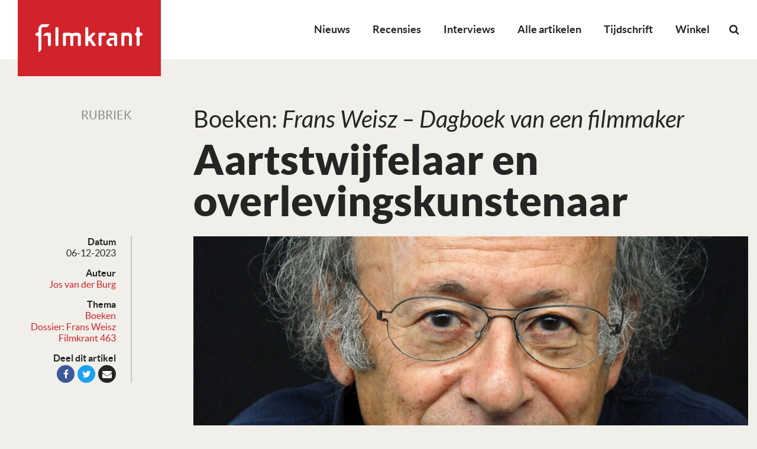

--- FILE ---
content_type: text/html; charset=UTF-8
request_url: https://filmkrant.nl/rubriek/boeken-frans-weisz-dagboek-van-een-filmmaker/
body_size: 17519
content:
<!DOCTYPE html>
<!--[if IE 7]><html class="no-js ie ie7" lang="nl-NL"><![endif]-->
<!--[if IE 8]><html class="no-js ie ie8" lang="nl-NL"><![endif]-->
<!--[if !(IE 7) | !(IE 8) ]><!--><html class="no-js" lang="nl-NL"><!--<![endif]-->
    <head>
        <meta charset="UTF-8" />
<script type="text/javascript">
/* <![CDATA[ */
var gform;gform||(document.addEventListener("gform_main_scripts_loaded",function(){gform.scriptsLoaded=!0}),document.addEventListener("gform/theme/scripts_loaded",function(){gform.themeScriptsLoaded=!0}),window.addEventListener("DOMContentLoaded",function(){gform.domLoaded=!0}),gform={domLoaded:!1,scriptsLoaded:!1,themeScriptsLoaded:!1,isFormEditor:()=>"function"==typeof InitializeEditor,callIfLoaded:function(o){return!(!gform.domLoaded||!gform.scriptsLoaded||!gform.themeScriptsLoaded&&!gform.isFormEditor()||(gform.isFormEditor()&&console.warn("The use of gform.initializeOnLoaded() is deprecated in the form editor context and will be removed in Gravity Forms 3.1."),o(),0))},initializeOnLoaded:function(o){gform.callIfLoaded(o)||(document.addEventListener("gform_main_scripts_loaded",()=>{gform.scriptsLoaded=!0,gform.callIfLoaded(o)}),document.addEventListener("gform/theme/scripts_loaded",()=>{gform.themeScriptsLoaded=!0,gform.callIfLoaded(o)}),window.addEventListener("DOMContentLoaded",()=>{gform.domLoaded=!0,gform.callIfLoaded(o)}))},hooks:{action:{},filter:{}},addAction:function(o,r,e,t){gform.addHook("action",o,r,e,t)},addFilter:function(o,r,e,t){gform.addHook("filter",o,r,e,t)},doAction:function(o){gform.doHook("action",o,arguments)},applyFilters:function(o){return gform.doHook("filter",o,arguments)},removeAction:function(o,r){gform.removeHook("action",o,r)},removeFilter:function(o,r,e){gform.removeHook("filter",o,r,e)},addHook:function(o,r,e,t,n){null==gform.hooks[o][r]&&(gform.hooks[o][r]=[]);var d=gform.hooks[o][r];null==n&&(n=r+"_"+d.length),gform.hooks[o][r].push({tag:n,callable:e,priority:t=null==t?10:t})},doHook:function(r,o,e){var t;if(e=Array.prototype.slice.call(e,1),null!=gform.hooks[r][o]&&((o=gform.hooks[r][o]).sort(function(o,r){return o.priority-r.priority}),o.forEach(function(o){"function"!=typeof(t=o.callable)&&(t=window[t]),"action"==r?t.apply(null,e):e[0]=t.apply(null,e)})),"filter"==r)return e[0]},removeHook:function(o,r,t,n){var e;null!=gform.hooks[o][r]&&(e=(e=gform.hooks[o][r]).filter(function(o,r,e){return!!(null!=n&&n!=o.tag||null!=t&&t!=o.priority)}),gform.hooks[o][r]=e)}});
/* ]]> */
</script>

        <meta name="viewport" content="width=device-width, user-scalable=no, initial-scale=1.0, maximum-scale=1.0" />
        <meta http-equiv="X-UA-Compatible" content="IE=edge, chrome=1" />

        <link rel="profile" href="http://gmpg.org/xfn/11" />
        <link rel="pingback" href="https://filmkrant.nl/xmlrpc.php" />

        <!--[if lt IE 9]><script src="https://filmkrant.nl/wp-content/themes/filmkrant/assets/components/html5shiv/dist/html5shiv.min.js"></script><![endif]-->

        <link rel="apple-touch-icon" sizes="180x180" href="https://filmkrant.nl/wp-content/themes/filmkrant/assets/images/favicon/apple-touch-icon.png">
        <link rel="icon" type="image/png" sizes="32x32" href="https://filmkrant.nl/wp-content/themes/filmkrant/assets/images/favicon/favicon-32x32.png">
        <link rel="icon" type="image/png" sizes="16x16" href="https://filmkrant.nl/wp-content/themes/filmkrant/assets/images/favicon/favicon-16x16.png">
        <link rel="manifest" href="https://filmkrant.nl/wp-content/themes/filmkrant/assets/images/favicon/site.webmanifest">
        <link rel="mask-icon" href="https://filmkrant.nl/wp-content/themes/filmkrant/assets/images/favicon/safari-pinned-tab.svg" color="#252525">
        <link rel="shortcut icon" href="https://filmkrant.nl/wp-content/themes/filmkrant/assets/images/favicon/favicon.ico">
        <meta name="msapplication-TileColor" content="#252525">
        <meta name="msapplication-config" content="/assets/images/favicon/browserconfig.xml">
        <meta name="theme-color" content="#252525">

        <meta name='robots' content='index, follow, max-image-preview:large, max-snippet:-1, max-video-preview:-1' />

	<!-- This site is optimized with the Yoast SEO plugin v26.7 - https://yoast.com/wordpress/plugins/seo/ -->
	<title>Boeken: Frans Weisz - Dagboek van een filmmaker - Filmkrant</title>
	<link rel="canonical" href="https://filmkrant.nl/rubriek/boeken-frans-weisz-dagboek-van-een-filmmaker/" />
	<meta property="og:locale" content="nl_NL" />
	<meta property="og:type" content="article" />
	<meta property="og:title" content="Boeken: Frans Weisz - Dagboek van een filmmaker - Filmkrant" />
	<meta property="og:description" content="Bravo voor Frans Weisz, die het goed vond dat filmjournalist Harry Hosman zijn dagboeken, waarin hij de perikelen en emoties bij het maken van zijn films van zich af schreef, ongekuist publiceerde. Er doemt een beeld uit op van een faalangstige, neurotische film­maker tegen de achtergrond van ruim vijftig jaar Nederlandse filmgeschiedenis. Filmroem in Nederland: [&hellip;]" />
	<meta property="og:url" content="https://filmkrant.nl/rubriek/boeken-frans-weisz-dagboek-van-een-filmmaker/" />
	<meta property="og:site_name" content="Filmkrant" />
	<meta property="article:published_time" content="2023-12-05T23:07:00+00:00" />
	<meta property="article:modified_time" content="2025-12-13T18:07:51+00:00" />
	<meta property="og:image" content="https://filmkrant.nl/wp-content/uploads/2023/12/Frans_Weisz_foto_Ilona_van_Genderen_Stort.jpg" />
	<meta property="og:image:width" content="1200" />
	<meta property="og:image:height" content="675" />
	<meta property="og:image:type" content="image/jpeg" />
	<meta name="author" content="Jos van der Burg" />
	<meta name="twitter:card" content="summary_large_image" />
	<meta name="twitter:label1" content="Geschreven door" />
	<meta name="twitter:data1" content="Jos van der Burg" />
	<meta name="twitter:label2" content="Geschatte leestijd" />
	<meta name="twitter:data2" content="5 minuten" />
	<script type="application/ld+json" class="yoast-schema-graph">{"@context":"https://schema.org","@graph":[{"@type":"Article","@id":"https://filmkrant.nl/rubriek/boeken-frans-weisz-dagboek-van-een-filmmaker/#article","isPartOf":{"@id":"https://filmkrant.nl/rubriek/boeken-frans-weisz-dagboek-van-een-filmmaker/"},"author":{"name":"Jos van der Burg","@id":"https://filmkrant.nl/#/schema/person/c9e1c7878e89f7d6b6488a95b3119032"},"headline":"Boeken: Frans Weisz &#8211; Dagboek van een filmmaker","datePublished":"2023-12-05T23:07:00+00:00","dateModified":"2025-12-13T18:07:51+00:00","mainEntityOfPage":{"@id":"https://filmkrant.nl/rubriek/boeken-frans-weisz-dagboek-van-een-filmmaker/"},"wordCount":801,"image":{"@id":"https://filmkrant.nl/rubriek/boeken-frans-weisz-dagboek-van-een-filmmaker/#primaryimage"},"thumbnailUrl":"https://filmkrant.nl/wp-content/uploads/2023/12/Frans_Weisz_foto_Ilona_van_Genderen_Stort.jpg","keywords":["Boeken","Dossier: Frans Weisz","Filmkrant 463"],"articleSection":["Rubriek"],"inLanguage":"nl-NL"},{"@type":"WebPage","@id":"https://filmkrant.nl/rubriek/boeken-frans-weisz-dagboek-van-een-filmmaker/","url":"https://filmkrant.nl/rubriek/boeken-frans-weisz-dagboek-van-een-filmmaker/","name":"Boeken: Frans Weisz - Dagboek van een filmmaker - Filmkrant","isPartOf":{"@id":"https://filmkrant.nl/#website"},"primaryImageOfPage":{"@id":"https://filmkrant.nl/rubriek/boeken-frans-weisz-dagboek-van-een-filmmaker/#primaryimage"},"image":{"@id":"https://filmkrant.nl/rubriek/boeken-frans-weisz-dagboek-van-een-filmmaker/#primaryimage"},"thumbnailUrl":"https://filmkrant.nl/wp-content/uploads/2023/12/Frans_Weisz_foto_Ilona_van_Genderen_Stort.jpg","datePublished":"2023-12-05T23:07:00+00:00","dateModified":"2025-12-13T18:07:51+00:00","author":{"@id":"https://filmkrant.nl/#/schema/person/c9e1c7878e89f7d6b6488a95b3119032"},"breadcrumb":{"@id":"https://filmkrant.nl/rubriek/boeken-frans-weisz-dagboek-van-een-filmmaker/#breadcrumb"},"inLanguage":"nl-NL","potentialAction":[{"@type":"ReadAction","target":["https://filmkrant.nl/rubriek/boeken-frans-weisz-dagboek-van-een-filmmaker/"]}]},{"@type":"ImageObject","inLanguage":"nl-NL","@id":"https://filmkrant.nl/rubriek/boeken-frans-weisz-dagboek-van-een-filmmaker/#primaryimage","url":"https://filmkrant.nl/wp-content/uploads/2023/12/Frans_Weisz_foto_Ilona_van_Genderen_Stort.jpg","contentUrl":"https://filmkrant.nl/wp-content/uploads/2023/12/Frans_Weisz_foto_Ilona_van_Genderen_Stort.jpg","width":1200,"height":675,"caption":"Frans Weisz. Foto: Ilona van Genderen Stort"},{"@type":"BreadcrumbList","@id":"https://filmkrant.nl/rubriek/boeken-frans-weisz-dagboek-van-een-filmmaker/#breadcrumb","itemListElement":[{"@type":"ListItem","position":1,"name":"Home","item":"https://filmkrant.nl/"},{"@type":"ListItem","position":2,"name":"Artikelen","item":"https://filmkrant.nl/artikelen/"},{"@type":"ListItem","position":3,"name":"Boeken: Frans Weisz &#8211; Dagboek van een filmmaker"}]},{"@type":"WebSite","@id":"https://filmkrant.nl/#website","url":"https://filmkrant.nl/","name":"Filmkrant","description":"","potentialAction":[{"@type":"SearchAction","target":{"@type":"EntryPoint","urlTemplate":"https://filmkrant.nl/?s={search_term_string}"},"query-input":{"@type":"PropertyValueSpecification","valueRequired":true,"valueName":"search_term_string"}}],"inLanguage":"nl-NL"},{"@type":"Person","@id":"https://filmkrant.nl/#/schema/person/c9e1c7878e89f7d6b6488a95b3119032","name":"Jos van der Burg","image":{"@type":"ImageObject","inLanguage":"nl-NL","@id":"https://filmkrant.nl/#/schema/person/image/","url":"https://secure.gravatar.com/avatar/e6d4d8529871b94ac2c7b688b1400dac49fd0ba019ff41b5eabd83ed96f450e3?s=96&d=mm&r=g","contentUrl":"https://secure.gravatar.com/avatar/e6d4d8529871b94ac2c7b688b1400dac49fd0ba019ff41b5eabd83ed96f450e3?s=96&d=mm&r=g","caption":"Jos van der Burg"},"url":"https://filmkrant.nl/author/jos-van-der-burg/"}]}</script>
	<!-- / Yoast SEO plugin. -->


<link rel="alternate" type="application/rss+xml" title="Filmkrant &raquo; feed" href="https://filmkrant.nl/feed/" />
<link rel="alternate" type="application/rss+xml" title="Filmkrant &raquo; reacties feed" href="https://filmkrant.nl/comments/feed/" />
<link rel="alternate" title="oEmbed (JSON)" type="application/json+oembed" href="https://filmkrant.nl/wp-json/oembed/1.0/embed?url=https%3A%2F%2Ffilmkrant.nl%2Frubriek%2Fboeken-frans-weisz-dagboek-van-een-filmmaker%2F" />
<link rel="alternate" title="oEmbed (XML)" type="text/xml+oembed" href="https://filmkrant.nl/wp-json/oembed/1.0/embed?url=https%3A%2F%2Ffilmkrant.nl%2Frubriek%2Fboeken-frans-weisz-dagboek-van-een-filmmaker%2F&#038;format=xml" />
<style id='wp-img-auto-sizes-contain-inline-css' type='text/css'>
img:is([sizes=auto i],[sizes^="auto," i]){contain-intrinsic-size:3000px 1500px}
/*# sourceURL=wp-img-auto-sizes-contain-inline-css */
</style>
<link rel='stylesheet' id='wp-block-library-css' href='https://filmkrant.nl/wp-includes/css/dist/block-library/style.min.css?ver=de424b81ab956d561d5055e9d31ce7dc' type='text/css' media='all' />
<style id='wp-block-separator-inline-css' type='text/css'>
@charset "UTF-8";.wp-block-separator{border:none;border-top:2px solid}:root :where(.wp-block-separator.is-style-dots){height:auto;line-height:1;text-align:center}:root :where(.wp-block-separator.is-style-dots):before{color:currentColor;content:"···";font-family:serif;font-size:1.5em;letter-spacing:2em;padding-left:2em}.wp-block-separator.is-style-dots{background:none!important;border:none!important}
/*# sourceURL=https://filmkrant.nl/wp-includes/blocks/separator/style.min.css */
</style>
<link rel='stylesheet' id='wc-blocks-style-css' href='https://filmkrant.nl/wp-content/plugins/woocommerce/assets/client/blocks/wc-blocks.css?ver=wc-10.4.3' type='text/css' media='all' />
<style id='global-styles-inline-css' type='text/css'>
:root{--wp--preset--aspect-ratio--square: 1;--wp--preset--aspect-ratio--4-3: 4/3;--wp--preset--aspect-ratio--3-4: 3/4;--wp--preset--aspect-ratio--3-2: 3/2;--wp--preset--aspect-ratio--2-3: 2/3;--wp--preset--aspect-ratio--16-9: 16/9;--wp--preset--aspect-ratio--9-16: 9/16;--wp--preset--color--black: #000000;--wp--preset--color--cyan-bluish-gray: #abb8c3;--wp--preset--color--white: #ffffff;--wp--preset--color--pale-pink: #f78da7;--wp--preset--color--vivid-red: #cf2e2e;--wp--preset--color--luminous-vivid-orange: #ff6900;--wp--preset--color--luminous-vivid-amber: #fcb900;--wp--preset--color--light-green-cyan: #7bdcb5;--wp--preset--color--vivid-green-cyan: #00d084;--wp--preset--color--pale-cyan-blue: #8ed1fc;--wp--preset--color--vivid-cyan-blue: #0693e3;--wp--preset--color--vivid-purple: #9b51e0;--wp--preset--gradient--vivid-cyan-blue-to-vivid-purple: linear-gradient(135deg,rgb(6,147,227) 0%,rgb(155,81,224) 100%);--wp--preset--gradient--light-green-cyan-to-vivid-green-cyan: linear-gradient(135deg,rgb(122,220,180) 0%,rgb(0,208,130) 100%);--wp--preset--gradient--luminous-vivid-amber-to-luminous-vivid-orange: linear-gradient(135deg,rgb(252,185,0) 0%,rgb(255,105,0) 100%);--wp--preset--gradient--luminous-vivid-orange-to-vivid-red: linear-gradient(135deg,rgb(255,105,0) 0%,rgb(207,46,46) 100%);--wp--preset--gradient--very-light-gray-to-cyan-bluish-gray: linear-gradient(135deg,rgb(238,238,238) 0%,rgb(169,184,195) 100%);--wp--preset--gradient--cool-to-warm-spectrum: linear-gradient(135deg,rgb(74,234,220) 0%,rgb(151,120,209) 20%,rgb(207,42,186) 40%,rgb(238,44,130) 60%,rgb(251,105,98) 80%,rgb(254,248,76) 100%);--wp--preset--gradient--blush-light-purple: linear-gradient(135deg,rgb(255,206,236) 0%,rgb(152,150,240) 100%);--wp--preset--gradient--blush-bordeaux: linear-gradient(135deg,rgb(254,205,165) 0%,rgb(254,45,45) 50%,rgb(107,0,62) 100%);--wp--preset--gradient--luminous-dusk: linear-gradient(135deg,rgb(255,203,112) 0%,rgb(199,81,192) 50%,rgb(65,88,208) 100%);--wp--preset--gradient--pale-ocean: linear-gradient(135deg,rgb(255,245,203) 0%,rgb(182,227,212) 50%,rgb(51,167,181) 100%);--wp--preset--gradient--electric-grass: linear-gradient(135deg,rgb(202,248,128) 0%,rgb(113,206,126) 100%);--wp--preset--gradient--midnight: linear-gradient(135deg,rgb(2,3,129) 0%,rgb(40,116,252) 100%);--wp--preset--font-size--small: 13px;--wp--preset--font-size--medium: 20px;--wp--preset--font-size--large: 36px;--wp--preset--font-size--x-large: 42px;--wp--preset--spacing--20: 0.44rem;--wp--preset--spacing--30: 0.67rem;--wp--preset--spacing--40: 1rem;--wp--preset--spacing--50: 1.5rem;--wp--preset--spacing--60: 2.25rem;--wp--preset--spacing--70: 3.38rem;--wp--preset--spacing--80: 5.06rem;--wp--preset--shadow--natural: 6px 6px 9px rgba(0, 0, 0, 0.2);--wp--preset--shadow--deep: 12px 12px 50px rgba(0, 0, 0, 0.4);--wp--preset--shadow--sharp: 6px 6px 0px rgba(0, 0, 0, 0.2);--wp--preset--shadow--outlined: 6px 6px 0px -3px rgb(255, 255, 255), 6px 6px rgb(0, 0, 0);--wp--preset--shadow--crisp: 6px 6px 0px rgb(0, 0, 0);}:where(.is-layout-flex){gap: 0.5em;}:where(.is-layout-grid){gap: 0.5em;}body .is-layout-flex{display: flex;}.is-layout-flex{flex-wrap: wrap;align-items: center;}.is-layout-flex > :is(*, div){margin: 0;}body .is-layout-grid{display: grid;}.is-layout-grid > :is(*, div){margin: 0;}:where(.wp-block-columns.is-layout-flex){gap: 2em;}:where(.wp-block-columns.is-layout-grid){gap: 2em;}:where(.wp-block-post-template.is-layout-flex){gap: 1.25em;}:where(.wp-block-post-template.is-layout-grid){gap: 1.25em;}.has-black-color{color: var(--wp--preset--color--black) !important;}.has-cyan-bluish-gray-color{color: var(--wp--preset--color--cyan-bluish-gray) !important;}.has-white-color{color: var(--wp--preset--color--white) !important;}.has-pale-pink-color{color: var(--wp--preset--color--pale-pink) !important;}.has-vivid-red-color{color: var(--wp--preset--color--vivid-red) !important;}.has-luminous-vivid-orange-color{color: var(--wp--preset--color--luminous-vivid-orange) !important;}.has-luminous-vivid-amber-color{color: var(--wp--preset--color--luminous-vivid-amber) !important;}.has-light-green-cyan-color{color: var(--wp--preset--color--light-green-cyan) !important;}.has-vivid-green-cyan-color{color: var(--wp--preset--color--vivid-green-cyan) !important;}.has-pale-cyan-blue-color{color: var(--wp--preset--color--pale-cyan-blue) !important;}.has-vivid-cyan-blue-color{color: var(--wp--preset--color--vivid-cyan-blue) !important;}.has-vivid-purple-color{color: var(--wp--preset--color--vivid-purple) !important;}.has-black-background-color{background-color: var(--wp--preset--color--black) !important;}.has-cyan-bluish-gray-background-color{background-color: var(--wp--preset--color--cyan-bluish-gray) !important;}.has-white-background-color{background-color: var(--wp--preset--color--white) !important;}.has-pale-pink-background-color{background-color: var(--wp--preset--color--pale-pink) !important;}.has-vivid-red-background-color{background-color: var(--wp--preset--color--vivid-red) !important;}.has-luminous-vivid-orange-background-color{background-color: var(--wp--preset--color--luminous-vivid-orange) !important;}.has-luminous-vivid-amber-background-color{background-color: var(--wp--preset--color--luminous-vivid-amber) !important;}.has-light-green-cyan-background-color{background-color: var(--wp--preset--color--light-green-cyan) !important;}.has-vivid-green-cyan-background-color{background-color: var(--wp--preset--color--vivid-green-cyan) !important;}.has-pale-cyan-blue-background-color{background-color: var(--wp--preset--color--pale-cyan-blue) !important;}.has-vivid-cyan-blue-background-color{background-color: var(--wp--preset--color--vivid-cyan-blue) !important;}.has-vivid-purple-background-color{background-color: var(--wp--preset--color--vivid-purple) !important;}.has-black-border-color{border-color: var(--wp--preset--color--black) !important;}.has-cyan-bluish-gray-border-color{border-color: var(--wp--preset--color--cyan-bluish-gray) !important;}.has-white-border-color{border-color: var(--wp--preset--color--white) !important;}.has-pale-pink-border-color{border-color: var(--wp--preset--color--pale-pink) !important;}.has-vivid-red-border-color{border-color: var(--wp--preset--color--vivid-red) !important;}.has-luminous-vivid-orange-border-color{border-color: var(--wp--preset--color--luminous-vivid-orange) !important;}.has-luminous-vivid-amber-border-color{border-color: var(--wp--preset--color--luminous-vivid-amber) !important;}.has-light-green-cyan-border-color{border-color: var(--wp--preset--color--light-green-cyan) !important;}.has-vivid-green-cyan-border-color{border-color: var(--wp--preset--color--vivid-green-cyan) !important;}.has-pale-cyan-blue-border-color{border-color: var(--wp--preset--color--pale-cyan-blue) !important;}.has-vivid-cyan-blue-border-color{border-color: var(--wp--preset--color--vivid-cyan-blue) !important;}.has-vivid-purple-border-color{border-color: var(--wp--preset--color--vivid-purple) !important;}.has-vivid-cyan-blue-to-vivid-purple-gradient-background{background: var(--wp--preset--gradient--vivid-cyan-blue-to-vivid-purple) !important;}.has-light-green-cyan-to-vivid-green-cyan-gradient-background{background: var(--wp--preset--gradient--light-green-cyan-to-vivid-green-cyan) !important;}.has-luminous-vivid-amber-to-luminous-vivid-orange-gradient-background{background: var(--wp--preset--gradient--luminous-vivid-amber-to-luminous-vivid-orange) !important;}.has-luminous-vivid-orange-to-vivid-red-gradient-background{background: var(--wp--preset--gradient--luminous-vivid-orange-to-vivid-red) !important;}.has-very-light-gray-to-cyan-bluish-gray-gradient-background{background: var(--wp--preset--gradient--very-light-gray-to-cyan-bluish-gray) !important;}.has-cool-to-warm-spectrum-gradient-background{background: var(--wp--preset--gradient--cool-to-warm-spectrum) !important;}.has-blush-light-purple-gradient-background{background: var(--wp--preset--gradient--blush-light-purple) !important;}.has-blush-bordeaux-gradient-background{background: var(--wp--preset--gradient--blush-bordeaux) !important;}.has-luminous-dusk-gradient-background{background: var(--wp--preset--gradient--luminous-dusk) !important;}.has-pale-ocean-gradient-background{background: var(--wp--preset--gradient--pale-ocean) !important;}.has-electric-grass-gradient-background{background: var(--wp--preset--gradient--electric-grass) !important;}.has-midnight-gradient-background{background: var(--wp--preset--gradient--midnight) !important;}.has-small-font-size{font-size: var(--wp--preset--font-size--small) !important;}.has-medium-font-size{font-size: var(--wp--preset--font-size--medium) !important;}.has-large-font-size{font-size: var(--wp--preset--font-size--large) !important;}.has-x-large-font-size{font-size: var(--wp--preset--font-size--x-large) !important;}
/*# sourceURL=global-styles-inline-css */
</style>

<style id='classic-theme-styles-inline-css' type='text/css'>
/*! This file is auto-generated */
.wp-block-button__link{color:#fff;background-color:#32373c;border-radius:9999px;box-shadow:none;text-decoration:none;padding:calc(.667em + 2px) calc(1.333em + 2px);font-size:1.125em}.wp-block-file__button{background:#32373c;color:#fff;text-decoration:none}
/*# sourceURL=/wp-includes/css/classic-themes.min.css */
</style>
<link rel='stylesheet' id='woocommerce-layout-css' href='https://filmkrant.nl/wp-content/plugins/woocommerce/assets/css/woocommerce-layout.css?ver=10.4.3' type='text/css' media='all' />
<link rel='stylesheet' id='woocommerce-smallscreen-css' href='https://filmkrant.nl/wp-content/plugins/woocommerce/assets/css/woocommerce-smallscreen.css?ver=10.4.3' type='text/css' media='only screen and (max-width: 768px)' />
<style id='woocommerce-inline-inline-css' type='text/css'>
.woocommerce form .form-row .required { visibility: visible; }
/*# sourceURL=woocommerce-inline-inline-css */
</style>
<link rel='stylesheet' id='mollie-applepaydirect-css' href='https://filmkrant.nl/wp-content/plugins/mollie-payments-for-woocommerce/public/css/mollie-applepaydirect.min.css?ver=1767700109' type='text/css' media='screen' />
<link rel='stylesheet' id='vo.stylesheet-css' href='https://filmkrant.nl/wp-content/themes/filmkrant/style.css?ver=1765544281' type='text/css' media='all' />
<link rel='stylesheet' id='mmenu.css-css' href='https://filmkrant.nl/wp-content/themes/filmkrant/assets/components/jQuery.mmenu/dist/css/jquery.mmenu.all.css?ver=de424b81ab956d561d5055e9d31ce7dc' type='text/css' media='all' />
<link rel='stylesheet' id='mmenu.positioning.css-css' href='https://filmkrant.nl/wp-content/themes/filmkrant/assets/components/jQuery.mmenu/dist/extensions/fullscreen/jquery.mmenu.fullscreen.css?ver=de424b81ab956d561d5055e9d31ce7dc' type='text/css' media='all' />
<link rel='stylesheet' id='wp-block-paragraph-css' href='https://filmkrant.nl/wp-includes/blocks/paragraph/style.min.css?ver=de424b81ab956d561d5055e9d31ce7dc' type='text/css' media='all' />
<script type="text/javascript" src="https://filmkrant.nl/wp-content/themes/filmkrant/assets/components/jquery/dist/jquery.min.js?ver=de424b81ab956d561d5055e9d31ce7dc" id="jquery-js"></script>
<script type="text/javascript" src="https://filmkrant.nl/wp-content/plugins/woocommerce/assets/js/jquery-blockui/jquery.blockUI.min.js?ver=2.7.0-wc.10.4.3" id="wc-jquery-blockui-js" defer="defer" data-wp-strategy="defer"></script>
<script type="text/javascript" id="wc-add-to-cart-js-extra">
/* <![CDATA[ */
var wc_add_to_cart_params = {"ajax_url":"/wp-admin/admin-ajax.php","wc_ajax_url":"/?wc-ajax=%%endpoint%%","i18n_view_cart":"Bekijk winkelwagen","cart_url":"https://filmkrant.nl/winkelwagen/","is_cart":"","cart_redirect_after_add":"no"};
//# sourceURL=wc-add-to-cart-js-extra
/* ]]> */
</script>
<script type="text/javascript" src="https://filmkrant.nl/wp-content/plugins/woocommerce/assets/js/frontend/add-to-cart.min.js?ver=10.4.3" id="wc-add-to-cart-js" defer="defer" data-wp-strategy="defer"></script>
<script type="text/javascript" src="https://filmkrant.nl/wp-content/plugins/woocommerce/assets/js/js-cookie/js.cookie.min.js?ver=2.1.4-wc.10.4.3" id="wc-js-cookie-js" defer="defer" data-wp-strategy="defer"></script>
<script type="text/javascript" id="woocommerce-js-extra">
/* <![CDATA[ */
var woocommerce_params = {"ajax_url":"/wp-admin/admin-ajax.php","wc_ajax_url":"/?wc-ajax=%%endpoint%%","i18n_password_show":"Wachtwoord weergeven","i18n_password_hide":"Wachtwoord verbergen"};
//# sourceURL=woocommerce-js-extra
/* ]]> */
</script>
<script type="text/javascript" src="https://filmkrant.nl/wp-content/plugins/woocommerce/assets/js/frontend/woocommerce.min.js?ver=10.4.3" id="woocommerce-js" defer="defer" data-wp-strategy="defer"></script>
<script type="text/javascript" id="WCPAY_ASSETS-js-extra">
/* <![CDATA[ */
var wcpayAssets = {"url":"https://filmkrant.nl/wp-content/plugins/woocommerce-payments/dist/"};
//# sourceURL=WCPAY_ASSETS-js-extra
/* ]]> */
</script>
<script type="text/javascript" src="https://filmkrant.nl/wp-content/themes/filmkrant/assets/components/jquery-migrate/jquery-migrate.min.js?ver=de424b81ab956d561d5055e9d31ce7dc" id="jquery.migrate-js"></script>
<link rel="EditURI" type="application/rsd+xml" title="RSD" href="https://filmkrant.nl/xmlrpc.php?rsd" />
<link rel='shortlink' href='https://filmkrant.nl/?p=857570' />

<!-- This site is using AdRotate v5.17 to display their advertisements - https://ajdg.solutions/ -->
<!-- AdRotate CSS -->
<style type="text/css" media="screen">
	.g { margin:0px; padding:0px; overflow:hidden; line-height:1; zoom:1; }
	.g img { height:auto; }
	.g-col { position:relative; float:left; }
	.g-col:first-child { margin-left: 0; }
	.g-col:last-child { margin-right: 0; }
	.g-1 { width:100%; max-width:718px; height:100%; max-height:210px; margin: 0 auto; }
	.g-2 { width:100%; max-width:718px; height:100%; max-height:210px; margin: 0 auto; }
	@media only screen and (max-width: 480px) {
		.g-col, .g-dyn, .g-single { width:100%; margin-left:0; margin-right:0; }
	}
</style>
<!-- /AdRotate CSS -->

	<noscript><style>.woocommerce-product-gallery{ opacity: 1 !important; }</style></noscript>
	<style type="text/css">.recentcomments a{display:inline !important;padding:0 !important;margin:0 !important;}</style><link rel="icon" href="https://filmkrant.nl/wp-content/uploads/2024/11/cropped-filmkrant-logo-2023-square-100x100.jpg" sizes="32x32" />
<link rel="icon" href="https://filmkrant.nl/wp-content/uploads/2024/11/cropped-filmkrant-logo-2023-square-300x300.jpg" sizes="192x192" />
<link rel="apple-touch-icon" href="https://filmkrant.nl/wp-content/uploads/2024/11/cropped-filmkrant-logo-2023-square-300x300.jpg" />
<meta name="msapplication-TileImage" content="https://filmkrant.nl/wp-content/uploads/2024/11/cropped-filmkrant-logo-2023-square-300x300.jpg" />

        <!-- Google Analytics -->
<script async src="https://www.googletagmanager.com/gtag/js?id=UA-126964300-1"></script>
<script>
window.dataLayer = window.dataLayer || [];
function gtag(){dataLayer.push(arguments);}
gtag('js', new Date());
gtag('config', 'UA-126964300-1');
</script>

<!-- BEGIN Planet Nine Video // place inside head tag --> 
<script type="text/javascript" src="//resources.planetnine.com/scripts/filmkrant.nl.js"></script>
<!-- END Planet Nine Video -->
        

        <!-- Hier start het GAM HEAD script -->
        <script async='async' src='https://www.googletagservices.com/tag/js/gpt.js'></script>
        <script>
            var googletag = googletag || {};
            googletag.cmd = googletag.cmd || [];
        </script>
        <script>
            googletag.cmd.push(function(){
                gam_desktop_lb_bb_mapping = googletag.sizeMapping()
                    .addSize([1024, 0], [[728, 90], [970, 70], [970, 90], [970, 250]])
                    .addSize([0, 0], [])
                    .build();

                gam_tablet_mapping = googletag.sizeMapping()
                    .addSize([1024, 0], [])
                    .addSize([740, 0], [[728, 90], [468, 60]])
                    .addSize([480, 0], [[468, 60]])
                    .addSize([0, 0], [])
                    .build();

                gam_mobile_mapping = googletag.sizeMapping()
                    .addSize([480, 0], [])
                    .addSize([300, 0], [[320, 50], [320, 100], [300, 250], [320, 240], [320, 480]])
                    .addSize([0, 0], [])
                    .build();

                gam_static_top_alpha_desktop = googletag.defineSlot('/21759686865/FK_Filmkrant/Filmkrant_ros_static-top_alpha', [[970, 250], [970, 90], [970, 70], [728, 90]], 'gam_static_top_alpha_desktop').defineSizeMapping(gam_desktop_lb_bb_mapping).addService(googletag.pubads());

                gam_static_top_alpha_tablet = googletag.defineSlot('/21759686865/FK_Filmkrant/Filmkrant_ros_static-top_alpha', [[728, 90], [468, 60]], 'gam_static_top_alpha_tablet').defineSizeMapping(gam_tablet_mapping).addService(googletag.pubads());

                gam_static_top_alpha_mobile = googletag.defineSlot('/21759686865/FK_Filmkrant/Filmkrant_ros_static-top_alpha', [[320, 50], [320, 100], [300, 250], [320, 240], [320, 480]], 'gam_static_top_alpha_mobile').defineSizeMapping(gam_mobile_mapping).addService(googletag.pubads());

                googletag.pubads().setTargeting('is_test_environment', ['false']).setTargeting('category', ['']).setTargeting('page_id', ['']);
                googletag.pubads().enableSingleRequest();
                googletag.pubads().collapseEmptyDivs();
                googletag.pubads().enableLazyLoad({
                    renderMarginPercent: 0,
                });
                googletag.enableServices();
            });
        </script>
        <!-- Hier stopt het GAM HEAD script -->
    <link rel='stylesheet' id='gforms_reset_css-css' href='https://filmkrant.nl/wp-content/plugins/gravityforms/legacy/css/formreset.min.css?ver=2.9.26' type='text/css' media='all' />
<link rel='stylesheet' id='gforms_formsmain_css-css' href='https://filmkrant.nl/wp-content/plugins/gravityforms/legacy/css/formsmain.min.css?ver=2.9.26' type='text/css' media='all' />
<link rel='stylesheet' id='gforms_ready_class_css-css' href='https://filmkrant.nl/wp-content/plugins/gravityforms/legacy/css/readyclass.min.css?ver=2.9.26' type='text/css' media='all' />
<link rel='stylesheet' id='gforms_browsers_css-css' href='https://filmkrant.nl/wp-content/plugins/gravityforms/legacy/css/browsers.min.css?ver=2.9.26' type='text/css' media='all' />
</head>

    <body class="wp-singular post-template-default single single-post postid-857570 single-format-standard wp-theme-filmkrant theme-filmkrant woocommerce-no-js">

    <!-- Facebook Pixel Code -->
<script>
!function(f,b,e,v,n,t,s)
{if(f.fbq)return;n=f.fbq=function(){n.callMethod?
n.callMethod.apply(n,arguments):n.queue.push(arguments)};
if(!f._fbq)f._fbq=n;n.push=n;n.loaded=!0;n.version='2.0';
n.queue=[];t=b.createElement(e);t.async=!0;
t.src=v;s=b.getElementsByTagName(e)[0];
s.parentNode.insertBefore(t,s)}(window,document,'script',
'https://connect.facebook.net/en_US/fbevents.js');
fbq('init', '325674274654959');
fbq('track', 'PageView');
</script>
<noscript>
<img height="1" width="1"
src="https://www.facebook.com/tr?id=325674274654959&ev=PageView
&noscript=1"/>
</noscript>
<!-- /Facebook Pixel Code -->

<!-- Mastodon Code -->
<a rel="me" href="https://mastodon.social/@filmkrant"></a>
<!-- /MastodonCode -->
    
    <nav class="mobile-menu mm-menu mm-offcanvas" id="mobile-menu">
        <div>
            <form role="search" method="get" class="mobile-search" action="https://filmkrant.nl/">
                <input class="mobile-search__input" type="search" placeholder="Zoeken…" value="" name="s">
                <button class="mobile-search__button" type="submit"><i class="fa fa-search"></i></button>
            </form>
            <ul id="menu-primary-menu" class="menu"><li id="menu-item-53970" class="menu-item menu-item-type-taxonomy menu-item-object-category menu-item-53970"><a href="https://filmkrant.nl/categorie/nieuws/">Nieuws</a></li>
<li id="menu-item-824888" class="menu-item menu-item-type-custom menu-item-object-custom menu-item-824888"><a href="https://filmkrant.nl/recensies/">Recensies</a></li>
<li id="menu-item-837648" class="menu-item menu-item-type-taxonomy menu-item-object-category menu-item-837648"><a href="https://filmkrant.nl/categorie/interview/">Interviews</a></li>
<li id="menu-item-25789" class="menu-item menu-item-type-post_type menu-item-object-page current_page_parent menu-item-25789"><a href="https://filmkrant.nl/artikelen/">Alle artikelen</a></li>
<li id="menu-item-837651" class="menu-item menu-item-type-post_type menu-item-object-page menu-item-837651"><a href="https://filmkrant.nl/tijdschrift/">Tijdschrift</a></li>
<li id="menu-item-874879" class="menu-item menu-item-type-post_type menu-item-object-page menu-item-874879"><a href="https://filmkrant.nl/winkel/">Winkel</a></li>
</ul>        </div>
    </nav>

    <div class="container container--page">

        <header class="page-header">

            <form role="search" method="get" class="search-form" action="https://filmkrant.nl/">
                <input class="search-form__input" type="search" placeholder="Zoeken…" value="" name="s">
                <button class="search-form__button" type="submit"><i class="fa fa-search"></i></button>
                <a class="search-form__close" href="javascript:void(0);"><i class="fa fa-times"></i></a>
            </form>

            <a class="page-header__logo" href="https://filmkrant.nl/">
                <img src="https://filmkrant.nl/wp-content/themes/filmkrant/assets/images/logo.png" alt="Filmkrant">
            </a>

            <a href="#mobile-menu" class="mobile-toggle hide-for-large">
                <i class="fa fa-bars fa-2x"></i>
            </a>

            <div class="page-header__menu">
                                    <nav class="show-for-large main-menu">
                        <ul id="menu-primary-menu-1" class="menu"><li class="menu-item menu-item-type-taxonomy menu-item-object-category menu-item-53970"><a href="https://filmkrant.nl/categorie/nieuws/">Nieuws</a></li>
<li class="menu-item menu-item-type-custom menu-item-object-custom menu-item-824888"><a href="https://filmkrant.nl/recensies/">Recensies</a></li>
<li class="menu-item menu-item-type-taxonomy menu-item-object-category menu-item-837648"><a href="https://filmkrant.nl/categorie/interview/">Interviews</a></li>
<li class="menu-item menu-item-type-post_type menu-item-object-page current_page_parent menu-item-25789"><a href="https://filmkrant.nl/artikelen/">Alle artikelen</a></li>
<li class="menu-item menu-item-type-post_type menu-item-object-page menu-item-837651"><a href="https://filmkrant.nl/tijdschrift/">Tijdschrift</a></li>
<li class="menu-item menu-item-type-post_type menu-item-object-page menu-item-874879"><a href="https://filmkrant.nl/winkel/">Winkel</a></li>
</ul><!--                        <a class="main-menu__cart" href="--><!--">-->
<!--                            <i class="fa fa-shopping-cart"></i>-->
<!--                            --><!--                                <span class="main-menu__cart__amount">--><!--</span>-->
<!--                            --><!--                        </a>-->
                        <a class="main-menu__search" href="javascript:void(0);"><i class="fa fa-search"></i></a>
                    </nav>
                            </div>

        </header><!-- .header--page -->

        <section class="container container--content">

<article id="post-857570" class="single single--default post-857570 post type-post status-publish format-standard has-post-thumbnail hentry category-rubriek tag-boeken tag-dossier-frans-weisz tag-filmkrant-463">
    <div class="grid-container xsmall-padding">

        <header class="single-header">
            <div class="grid-x">
                <div class="cell medium-2">
	                <div class="single-header__category"><a href="https://filmkrant.nl/categorie/rubriek/">Rubriek</a></div>                </div>
                <div class="cell medium-offset-1 medium-9">
					<h1 class="single-header__title">Boeken: <em>Frans Weisz &#8211; Dagboek van een filmmaker</em></h1>					                        <h2 class="single-header__subtitle">
							Aartstwijfelaar en overlevingskunstenaar                        </h2>
					                </div>
            </div>
        </header>

        <div class="grid-x">

            <div class="cell large-2 single-sidebar-wrap" data-sticky-container>
                <ul class="single-sidebar sticky" data-sticky data-anchor="content" data-sticky-on="large" data-margin-top="8">
                    <li class="single-sidebar__item">
                        <strong class="single-sidebar__title">
							Datum                        </strong>
                        <span class="single-sidebar__content">
                            06-12-2023                        </span>
                    </li>
                    <li class="single-sidebar__item">
						                            <strong class="single-sidebar__title">
								Auteur                            </strong>
                            <span class="single-sidebar__content">
                                                                        <a href="https://filmkrant.nl/author/jos-van-der-burg/">Jos van der Burg</a>
                                </span>
						                    </li>
	                	                                        <li class="single-sidebar__item">
                            <strong class="single-sidebar__title">
								Thema                            </strong>
                            <span class="single-sidebar__content single-sidebar__content--links">
                                <a href="https://filmkrant.nl/tag/boeken/">Boeken</a><a href="https://filmkrant.nl/tag/dossier-frans-weisz/">Dossier: Frans Weisz</a><a href="https://filmkrant.nl/tag/filmkrant-463/">Filmkrant 463</a>                            </span>
                        </li>
															                    <li class="single-sidebar__item">
                        <strong class="single-sidebar__title">
							Deel dit artikel                        </strong>
                        <span class="single-sidebar__content">
                            <a class="single-sidebar__social single-sidebar__social--facebook" href="javascript:void(0);" onclick="window.open('http://www.facebook.com/sharer.php?u=https://filmkrant.nl/rubriek/boeken-frans-weisz-dagboek-van-een-filmmaker/&title=Boeken: <em>Frans Weisz &#8211; Dagboek van een filmmaker</em>', 'sharer', 'toolbar=0,status=0,width=580,height=325');" rel="nofollow"><i class="fa fa-facebook" aria-hidden="true"></i></a>
                            <a
                                class="single-sidebar__social single-sidebar__social--twitter"
                                href="javascript:void(0);"
                                onclick="window.open('https://twitter.com/intent/tweet?text=Boeken%3A+%3Cem%3EFrans+Weisz+%26%238211%3B+Dagboek+van+een+filmmaker%3C%2Fem%3E&url=https%3A%2F%2Ffilmkrant.nl%2Frubriek%2Fboeken-frans-weisz-dagboek-van-een-filmmaker%2F', 'sharer', 'toolbar=0,status=0,width=580,height=325');"
                                rel="nofollow">
                                <i class="fa fa-twitter" aria-hidden="true"></i>
                            </a>
                            <a class="single-sidebar__social single-sidebar__social--email" href="mailto:?subject=Boeken: <em>Frans Weisz &#8211; Dagboek van een filmmaker</em>&body=Boeken: <em>Frans Weisz &#8211; Dagboek van een filmmaker</em>: https://filmkrant.nl/rubriek/boeken-frans-weisz-dagboek-van-een-filmmaker/"><i class="fa fa-envelope" aria-hidden="true"></i></a>
                    </li>
                </ul>
            </div>

            <div class="cell large-offset-1 large-9" id="content">

									<img width="1000" height="563" src="https://filmkrant.nl/wp-content/uploads/2023/12/Frans_Weisz_foto_Ilona_van_Genderen_Stort-1000x563.jpg" class="attachment-post-image size-post-image wp-post-image" alt="" decoding="async" fetchpriority="high" srcset="https://filmkrant.nl/wp-content/uploads/2023/12/Frans_Weisz_foto_Ilona_van_Genderen_Stort-1000x563.jpg 1000w, https://filmkrant.nl/wp-content/uploads/2023/12/Frans_Weisz_foto_Ilona_van_Genderen_Stort-600x338.jpg 600w, https://filmkrant.nl/wp-content/uploads/2023/12/Frans_Weisz_foto_Ilona_van_Genderen_Stort-300x169.jpg 300w, https://filmkrant.nl/wp-content/uploads/2023/12/Frans_Weisz_foto_Ilona_van_Genderen_Stort-1024x576.jpg 1024w, https://filmkrant.nl/wp-content/uploads/2023/12/Frans_Weisz_foto_Ilona_van_Genderen_Stort-768x432.jpg 768w, https://filmkrant.nl/wp-content/uploads/2023/12/Frans_Weisz_foto_Ilona_van_Genderen_Stort.jpg 1200w" sizes="(max-width: 1000px) 100vw, 1000px" />										                        <p class="image-caption">
							Frans Weisz. Foto: Ilona van Genderen Stort                        </p>
									
                <div class="single-content">
					
<p>Bravo voor Frans Weisz, die het goed vond dat filmjournalist Harry Hosman zijn dagboeken, waarin hij de perikelen en emoties bij het maken van zijn films van zich af schreef, ongekuist publiceerde. Er doemt een beeld uit op van een faalangstige, neurotische film­maker tegen de achtergrond van ruim vijftig jaar Nederlandse filmgeschiedenis.</p>



<p>Filmroem in Nederland: “Hebt u de eerste <em>Flodder</em> gemaakt?”, vraagt een stewardess aan Frans Weisz als hij in 1997 van Amsterdam naar Rome vliegt voor de opnamen van de Couperus-verfilming <em>Een vrouw van het Noorden</em>. Wat hij haar antwoordt, noteert Weisz niet in zijn dagboek, maar de 59-jarige heeft op dat moment al een zeldzaam omvangrijk oeuvre op zijn naam staan met onder andere de publiekshits <em>De inbreker</em> (1972) en <em>Rooie Sien</em> (1975), de arthouse-successen <em><a href="https://filmkrant.nl/recensies/charlotte/">Charlotte</a></em> (1980), <em><a href="https://filmkrant.nl/interview/frans-weisz-over-havinck/">Havinck</a></em> (1987) en <em><a href="https://filmkrant.nl/recensies/leedvermaak/">Leedvermaak</a></em> (1989) en de tv-series <em>Bij nader inzien</em> (1991) en <em><a href="https://filmkrant.nl/recensies/op-afbetaling/">Op afbetaling</a></em> (1992). Het blijkt geen garantie om herkend te worden.</p><div class="banner banner--single"><div class="banner__container"><div id="gam_static_top_alpha_desktop">
            <script>
                googletag.cmd.push(function() {googletag.display('gam_static_top_alpha_desktop');});
            </script>
        </div>
        <div id="gam_static_top_alpha_tablet">
            <script>
                googletag.cmd.push(function() {googletag.display('gam_static_top_alpha_tablet');});
            </script>
        </div>
        <div id="gam_static_top_alpha_mobile">
            <script>
                googletag.cmd.push(function() {googletag.display('gam_static_top_alpha_mobile');});
            </script>
        </div></div></div>



<p>Dat zal Weisz trouwens worst zijn, want zijn passie is films maken. ‘Een dag niet gewerkt is een dag niet geleefd’, is zijn motto, schrijft hij in 2019 in een brief aan producent Gijs van de Westelaken. Daarin beantwoordt hij Van de Westelakens voorstel om de roman <em>Siegfried</em>, Harry Mulisch’ poging om Hitler te doorgronden, te verfilmen. Weisz wil het doen (‘Ik had nooit kunnen bedenken, dat ik nog eens meer dan gewone interesse in het fenomeen Hitler zou kunnen krijgen’), maar het zal er niet meer van komen, omdat enige tijd later alzheimer bij Weisz aanklopt.</p>



<p>De dagboeken (en brieven) van Weisz beslaan de periode vanaf 1958, als hij <a href="https://resolver.kb.nl/resolve?urn=ddd:011197229:mpeg21:a0512" target="_blank" rel="noreferrer noopener">de eerste student is op de net opgerichte Filmacademie</a>, tot aan 2019, als hij plannen maakt voor <em>Siegfried</em>. Deze film zou de cirkel rond maken, omdat Weisz, noteert hij in zijn dagboek, ‘zonder het bestaan van Hitler er zelf ook nooit geweest zou zijn’.</p>



<p>De Duitse acteur Géza Weisz, die de vader van Frans zou worden, was in 1933 van Berlijn naar Amsterdam gevlucht. Hij ontmoette er de Nederlandse Selma Drielsma, de twee trouwden en uit het huwelijk werd in 1938 Frans geboren. De oorlog brak uit en op vierjarige leeftijd werd Frans naar een onderduikfamilie in Limburg gebracht. Zijn ondergedoken ouders werden na verraad opgepakt en naar Auschwitz gedeporteerd. Zijn moeder overleefde de hel, zijn vader niet.</p>



<p>Weisz’ leven is getekend door de oorlog, al zag hij dat in zijn jonge jaren niet in. Hij wilde acteur worden, werd in 1957 aangenomen op de toneelschool in Arnhem, maar er een jaar later weer vanaf gestuurd wegens gebrek aan talent. Via de Filmacademie hoopte hij met een U-bocht alsnog acteur te worden. De rest is geschiedenis.</p>



<p>Na twee jaar Filmacademie wordt Weisz aangenomen op de beroemde Romeinse filmschool Centro Sperimentale di Cinematografia. Hij studeert er succesvol af en imponeert in 1964, terug in Nederland, met de korte film <em>Een zondag op het eiland van de Grande Jatte</em>. Filmrecensent Jan Blokker roept <em>Grande Jatte</em> uit tot ‘de belangrijkste film ooit in dit land gemaakt’. Door alle lof voelt Weisz zich ‘totaal verwend en zelfverzekerd’, maar dat gevoel duurt niet lang en zal nooit meer terugkeren.</p>



<p>Weisz is in zijn hele verdere filmloopbaan een neurotische aartstwijfelaar, die filmmaken meestal als een kwelling ervaart. Niet alleen twijfelt hij aan zichzelf (‘Ik begrijp niet, dat ik in zo’n korte tijd de totale depressie in ben gezeild’, noteert hij tijdens het maken van <em>Een vrouw van het Noorden</em>), maar ook aan crewleden en acteurs. Gijs Scholten van Aschat (in <em>Op afbetaling</em>) en Johanna ter Steege (in <em>Een vrouw van het Noorden</em>), om maar twee acteurs te noemen, zullen waarschijnlijk met weinig plezier terugkijken op hun werk met Weisz. ‘Gijs moet per shot, per seconde gestuurd worden’ en Ter Steege ‘is humorloos, heeft divaneiging en doet voortdurend verongelijkt’, schrijft Weisz in zijn dagboek. Geregeld barsten acteurs op de set in huilbuien uit en dreigt Weisz het bijltje erbij neer te gooien. Waarna na een tijdje en een paar knuffels weer verder kan worden gegaan.</p>



<p>Ook zijn er altijd perikelen met scenaristen, fondsen en producenten. Weisz beschuldigt producent Matthijs van Heijningen bij de productie van zijn laatste speelfilm, de Remco Campert-verfilming <em><a href="https://filmkrant.nl/recensies/het-leven-is-vurrukkulluk/">Het leven is vurrukkulluk</a></em> (2018), van ‘een gruwelijke, gierige, ordinaire en schofterige houding’. Natuurlijk: het zijn ontboezemingen in het heetst van de strijd, maar ze tonen Weisz als een hyperemotionele filmmaker.</p>



<p>Maar de dagboeken laten ook een man zien met een ijzeren overlevings- en geldingsdrang in de filmwereld. Een man die als Joodse overlevende door altijd te werken het gruwelverleden op afstand hield. Die er wel films over kon maken, met als belangrijkste <em><a href="https://filmkrant.nl/recensies/charlotte/">Charlotte</a></em>, de speelfilm over Charlotte Salomon, maar die als oorlogscadeau een altijd door onrust, onzeker­heid en twijfel beheerst leven kreeg. <em>Frans Weisz &#8211; Dagboek van een filmmaker</em> doet verlangen naar een biografie.</p>



<hr class="wp-block-separator has-alpha-channel-opacity"/>



<p><em>Frans Weisz &#8211; Dagboek van een filmmaker</em> Harry Hosman | 2023, Uitgeverij Pluijm | 592 pagina’s | €45,00</p>
                </div>

				
            </div>

        </div>

		
	

    </div>
</article><!-- #post-857570 -->

            </section><!-- .container--content -->

            
            <footer class="page-footer" style="background-image:url(https://filmkrant.nl/wp-content/uploads/2018/10/footer.jpg);">

                <div class="grid-container xsmall-padding">
                    <div class="newsletter">
                                                    <h3 class="newsletter__title">Meld u aan voor de nieuwsbrief</h3>
                                                                            <p class="newsletter__text">Elke week alles over de nieuwste films en het filmnieuws in uw mailbox? Meld u nu aan voor de Filmkrant Nieuwsbrief.</p>
                        
                        
                <div class='gf_browser_chrome gform_wrapper gform_legacy_markup_wrapper gform-theme--no-framework' data-form-theme='legacy' data-form-index='0' id='gform_wrapper_2' ><div id='gf_2' class='gform_anchor' tabindex='-1'></div><form method='post' enctype='multipart/form-data' target='gform_ajax_frame_2' id='gform_2'  action='/rubriek/boeken-frans-weisz-dagboek-van-een-filmmaker/#gf_2' data-formid='2' novalidate>
                        <div class='gform-body gform_body'><ul id='gform_fields_2' class='gform_fields top_label form_sublabel_below description_below validation_below'><li id="field_2_1" class="gfield gfield--type-email field_sublabel_below gfield--no-description field_description_below field_validation_below gfield_visibility_visible"  ><label class='gfield_label gform-field-label screen-reader-text' for='input_2_1'>E-mailadres</label><div class='ginput_container ginput_container_email'>
                            <input name='input_1' id='input_2_1' type='email' value='' class='medium'   placeholder='E-mailadres'  aria-invalid="false"  />
                        </div></li></ul></div>
        <div class='gform-footer gform_footer top_label'> <input type='submit' id='gform_submit_button_2' class='gform_button button' onclick='gform.submission.handleButtonClick(this);' data-submission-type='submit' value='Versturen'  /> <input type='hidden' name='gform_ajax' value='form_id=2&amp;title=&amp;description=&amp;tabindex=0&amp;theme=legacy&amp;styles=[]&amp;hash=0ec904381f1e9e6dba727428be235a28' />
            <input type='hidden' class='gform_hidden' name='gform_submission_method' data-js='gform_submission_method_2' value='iframe' />
            <input type='hidden' class='gform_hidden' name='gform_theme' data-js='gform_theme_2' id='gform_theme_2' value='legacy' />
            <input type='hidden' class='gform_hidden' name='gform_style_settings' data-js='gform_style_settings_2' id='gform_style_settings_2' value='[]' />
            <input type='hidden' class='gform_hidden' name='is_submit_2' value='1' />
            <input type='hidden' class='gform_hidden' name='gform_submit' value='2' />
            
            <input type='hidden' class='gform_hidden' name='gform_currency' data-currency='EUR' value='ruGWg/3WmYNxk4sI5KvrtHFYoPcS41oEHf5vj3Tr8oRDdRFgOD+HsnGiQvYCmFXvbFoKtfu6yD81a+hgaDnIc2/C6f+hmGLYZMbRHVa8v2yeIaI=' />
            <input type='hidden' class='gform_hidden' name='gform_unique_id' value='' />
            <input type='hidden' class='gform_hidden' name='state_2' value='WyJbXSIsImRkMDVlZmQzNTYzMjhjOTZiZTUyNDQyZmM5YjJhMjYzIl0=' />
            <input type='hidden' autocomplete='off' class='gform_hidden' name='gform_target_page_number_2' id='gform_target_page_number_2' value='0' />
            <input type='hidden' autocomplete='off' class='gform_hidden' name='gform_source_page_number_2' id='gform_source_page_number_2' value='1' />
            <input type='hidden' name='gform_field_values' value='' />
            
        </div>
                        </form>
                        </div>
		                <iframe style='display:none;width:0px;height:0px;' src='about:blank' name='gform_ajax_frame_2' id='gform_ajax_frame_2' title='Dit iframe bevat de vereiste logica om Ajax aangedreven Gravity Forms te verwerken.'></iframe>
		                <script type="text/javascript">
/* <![CDATA[ */
 gform.initializeOnLoaded( function() {gformInitSpinner( 2, 'https://filmkrant.nl/wp-content/plugins/gravityforms/images/spinner.svg', true );jQuery('#gform_ajax_frame_2').on('load',function(){var contents = jQuery(this).contents().find('*').html();var is_postback = contents.indexOf('GF_AJAX_POSTBACK') >= 0;if(!is_postback){return;}var form_content = jQuery(this).contents().find('#gform_wrapper_2');var is_confirmation = jQuery(this).contents().find('#gform_confirmation_wrapper_2').length > 0;var is_redirect = contents.indexOf('gformRedirect(){') >= 0;var is_form = form_content.length > 0 && ! is_redirect && ! is_confirmation;var mt = parseInt(jQuery('html').css('margin-top'), 10) + parseInt(jQuery('body').css('margin-top'), 10) + 100;if(is_form){jQuery('#gform_wrapper_2').html(form_content.html());if(form_content.hasClass('gform_validation_error')){jQuery('#gform_wrapper_2').addClass('gform_validation_error');} else {jQuery('#gform_wrapper_2').removeClass('gform_validation_error');}setTimeout( function() { /* delay the scroll by 50 milliseconds to fix a bug in chrome */ jQuery(document).scrollTop(jQuery('#gform_wrapper_2').offset().top - mt); }, 50 );if(window['gformInitDatepicker']) {gformInitDatepicker();}if(window['gformInitPriceFields']) {gformInitPriceFields();}var current_page = jQuery('#gform_source_page_number_2').val();gformInitSpinner( 2, 'https://filmkrant.nl/wp-content/plugins/gravityforms/images/spinner.svg', true );jQuery(document).trigger('gform_page_loaded', [2, current_page]);window['gf_submitting_2'] = false;}else if(!is_redirect){var confirmation_content = jQuery(this).contents().find('.GF_AJAX_POSTBACK').html();if(!confirmation_content){confirmation_content = contents;}jQuery('#gform_wrapper_2').replaceWith(confirmation_content);jQuery(document).scrollTop(jQuery('#gf_2').offset().top - mt);jQuery(document).trigger('gform_confirmation_loaded', [2]);window['gf_submitting_2'] = false;wp.a11y.speak(jQuery('#gform_confirmation_message_2').text());}else{jQuery('#gform_2').append(contents);if(window['gformRedirect']) {gformRedirect();}}jQuery(document).trigger("gform_pre_post_render", [{ formId: "2", currentPage: "current_page", abort: function() { this.preventDefault(); } }]);        if (event && event.defaultPrevented) {                return;        }        const gformWrapperDiv = document.getElementById( "gform_wrapper_2" );        if ( gformWrapperDiv ) {            const visibilitySpan = document.createElement( "span" );            visibilitySpan.id = "gform_visibility_test_2";            gformWrapperDiv.insertAdjacentElement( "afterend", visibilitySpan );        }        const visibilityTestDiv = document.getElementById( "gform_visibility_test_2" );        let postRenderFired = false;        function triggerPostRender() {            if ( postRenderFired ) {                return;            }            postRenderFired = true;            gform.core.triggerPostRenderEvents( 2, current_page );            if ( visibilityTestDiv ) {                visibilityTestDiv.parentNode.removeChild( visibilityTestDiv );            }        }        function debounce( func, wait, immediate ) {            var timeout;            return function() {                var context = this, args = arguments;                var later = function() {                    timeout = null;                    if ( !immediate ) func.apply( context, args );                };                var callNow = immediate && !timeout;                clearTimeout( timeout );                timeout = setTimeout( later, wait );                if ( callNow ) func.apply( context, args );            };        }        const debouncedTriggerPostRender = debounce( function() {            triggerPostRender();        }, 200 );        if ( visibilityTestDiv && visibilityTestDiv.offsetParent === null ) {            const observer = new MutationObserver( ( mutations ) => {                mutations.forEach( ( mutation ) => {                    if ( mutation.type === 'attributes' && visibilityTestDiv.offsetParent !== null ) {                        debouncedTriggerPostRender();                        observer.disconnect();                    }                });            });            observer.observe( document.body, {                attributes: true,                childList: false,                subtree: true,                attributeFilter: [ 'style', 'class' ],            });        } else {            triggerPostRender();        }    } );} ); 
/* ]]> */
</script>
                    </div>
                </div>

                <div class="page-footer__bottom">
                    <div class="grid-container xsmall-padding">
                        <div class="page-footer__left">
                            <a class="page-footer__logo" href="https://filmkrant.nl/">
                                <img src="https://filmkrant.nl/wp-content/themes/filmkrant/assets/images/logo.png" alt="Filmkrant">
                            </a>
                                                                                            <a class="page-footer__social page-footer__social--facebook" href="https://www.facebook.com/filmkrant/" target="_blank">
                                    <i class="fa fa-facebook"></i>
                                </a>
                                                                                                                            <a class="page-footer__social page-footer__social--vimeo" href="https://vimeo.com/filmkrant" target="_blank">
                                    <i class="fa fa-vimeo"></i>
                                </a>
                                                    </div>
                        <div class="page-footer__right">
                                                            <nav>
                                    <ul id="menu-footer-menu" class="menu"><li id="menu-item-53971" class="menu-item menu-item-type-post_type menu-item-object-page menu-item-53971"><a href="https://filmkrant.nl/abonneren/">Abonneren</a></li>
<li id="menu-item-53654" class="menu-item menu-item-type-post_type menu-item-object-page menu-item-53654"><a href="https://filmkrant.nl/adverteren/">Adverteren</a></li>
<li id="menu-item-830669" class="menu-item menu-item-type-post_type menu-item-object-page menu-item-830669"><a href="https://filmkrant.nl/doneren/">Doneren</a></li>
<li id="menu-item-25813" class="menu-item menu-item-type-post_type menu-item-object-page menu-item-25813"><a href="https://filmkrant.nl/contact/">Contact</a></li>
<li id="menu-item-25816" class="menu-item menu-item-type-post_type menu-item-object-page menu-item-25816"><a href="https://filmkrant.nl/disclaimer/">Disclaimer</a></li>
<li id="menu-item-837649" class="menu-item menu-item-type-post_type menu-item-object-page menu-item-837649"><a href="https://filmkrant.nl/filmsterren/">Filmsterren</a></li>
<li id="menu-item-825981" class="menu-item menu-item-type-custom menu-item-object-custom menu-item-825981"><a href="https://filmkrant.nl/tag/english/">English</a></li>
</ul>                                </nav>
                                                    </div>
                    </div>
                </div>

            </footer><!-- .footer--page -->

        </div><!-- .container--page -->
        <script type="speculationrules">
{"prefetch":[{"source":"document","where":{"and":[{"href_matches":"/*"},{"not":{"href_matches":["/wp-*.php","/wp-admin/*","/wp-content/uploads/*","/wp-content/*","/wp-content/plugins/*","/wp-content/themes/filmkrant/*","/*\\?(.+)"]}},{"not":{"selector_matches":"a[rel~=\"nofollow\"]"}},{"not":{"selector_matches":".no-prefetch, .no-prefetch a"}}]},"eagerness":"conservative"}]}
</script>
	<script type='text/javascript'>
		(function () {
			var c = document.body.className;
			c = c.replace(/woocommerce-no-js/, 'woocommerce-js');
			document.body.className = c;
		})();
	</script>
	<script type="text/javascript" id="adrotate-groups-js-extra">
/* <![CDATA[ */
var impression_object = {"ajax_url":"https://filmkrant.nl/wp-admin/admin-ajax.php"};
//# sourceURL=adrotate-groups-js-extra
/* ]]> */
</script>
<script type="text/javascript" src="https://filmkrant.nl/wp-content/plugins/adrotate/library/jquery.groups.js" id="adrotate-groups-js"></script>
<script type="text/javascript" id="adrotate-clicker-js-extra">
/* <![CDATA[ */
var click_object = {"ajax_url":"https://filmkrant.nl/wp-admin/admin-ajax.php"};
//# sourceURL=adrotate-clicker-js-extra
/* ]]> */
</script>
<script type="text/javascript" src="https://filmkrant.nl/wp-content/plugins/adrotate/library/jquery.clicker.js" id="adrotate-clicker-js"></script>
<script type="text/javascript" src="https://filmkrant.nl/wp-content/themes/filmkrant/assets/components/foundation/dist/js/foundation.min.js?ver=de424b81ab956d561d5055e9d31ce7dc" id="foundation-js"></script>
<script type="text/javascript" src="https://filmkrant.nl/wp-content/themes/filmkrant/assets/components/jQuery.mmenu/dist/js/jquery.mmenu.all.min.js?ver=de424b81ab956d561d5055e9d31ce7dc" id="mmenu.js-js"></script>
<script type="text/javascript" id="vo.app-js-extra">
/* <![CDATA[ */
var customData = {"ajaxURL":"https://filmkrant.nl/wp-admin/admin-ajax.php","ajaxSecurity":"ef326120fd","pageNr":"1","query":{"page":"","name":"boeken-frans-weisz-dagboek-van-een-filmmaker","category_name":"rubriek"},"totalPages":"0","type":"default","texts":{"cinemaSchedule":{"loading":"Agenda ophalen","cityNotExist":"Stad bestaat niet."}}};
//# sourceURL=vo.app-js-extra
/* ]]> */
</script>
<script type="text/javascript" src="https://filmkrant.nl/wp-content/themes/filmkrant/assets/js/app.min.js?ver=1765544281" id="vo.app-js"></script>
<script type="text/javascript" src="https://filmkrant.nl/wp-includes/js/dist/dom-ready.min.js?ver=f77871ff7694fffea381" id="wp-dom-ready-js"></script>
<script type="text/javascript" src="https://filmkrant.nl/wp-includes/js/dist/hooks.min.js?ver=dd5603f07f9220ed27f1" id="wp-hooks-js"></script>
<script type="text/javascript" src="https://filmkrant.nl/wp-includes/js/dist/i18n.min.js?ver=c26c3dc7bed366793375" id="wp-i18n-js"></script>
<script type="text/javascript" id="wp-i18n-js-after">
/* <![CDATA[ */
wp.i18n.setLocaleData( { 'text direction\u0004ltr': [ 'ltr' ] } );
//# sourceURL=wp-i18n-js-after
/* ]]> */
</script>
<script type="text/javascript" id="wp-a11y-js-translations">
/* <![CDATA[ */
( function( domain, translations ) {
	var localeData = translations.locale_data[ domain ] || translations.locale_data.messages;
	localeData[""].domain = domain;
	wp.i18n.setLocaleData( localeData, domain );
} )( "default", {"translation-revision-date":"2026-01-22 10:38:16+0000","generator":"GlotPress\/4.0.3","domain":"messages","locale_data":{"messages":{"":{"domain":"messages","plural-forms":"nplurals=2; plural=n != 1;","lang":"nl"},"Notifications":["Meldingen"]}},"comment":{"reference":"wp-includes\/js\/dist\/a11y.js"}} );
//# sourceURL=wp-a11y-js-translations
/* ]]> */
</script>
<script type="text/javascript" src="https://filmkrant.nl/wp-includes/js/dist/a11y.min.js?ver=cb460b4676c94bd228ed" id="wp-a11y-js"></script>
<script type="text/javascript" defer='defer' src="https://filmkrant.nl/wp-content/plugins/gravityforms/js/jquery.json.min.js?ver=2.9.26" id="gform_json-js"></script>
<script type="text/javascript" id="gform_gravityforms-js-extra">
/* <![CDATA[ */
var gform_i18n = {"datepicker":{"days":{"monday":"Ma","tuesday":"Di","wednesday":"Wo","thursday":"Do","friday":"Vr","saturday":"Za","sunday":"Zo"},"months":{"january":"Januari","february":"Februari","march":"Maart","april":"April","may":"Mei","june":"Juni","july":"Juli","august":"Augustus","september":"September","october":"Oktober","november":"November","december":"December"},"firstDay":1,"iconText":"Selecteer een datum"}};
var gf_legacy_multi = [];
var gform_gravityforms = {"strings":{"invalid_file_extension":"Dit bestandstype is niet toegestaan. Moet \u00e9\u00e9n van de volgende zijn:","delete_file":"Dit bestand verwijderen","in_progress":"in behandeling","file_exceeds_limit":"Bestand overschrijdt limiet bestandsgrootte","illegal_extension":"Dit type bestand is niet toegestaan.","max_reached":"Maximale aantal bestanden bereikt","unknown_error":"Er was een probleem bij het opslaan van het bestand op de server","currently_uploading":"Wacht tot het uploaden is voltooid","cancel":"Annuleren","cancel_upload":"Deze upload annuleren","cancelled":"Geannuleerd","error":"Fout","message":"Bericht"},"vars":{"images_url":"https://filmkrant.nl/wp-content/plugins/gravityforms/images"}};
var gf_global = {"gf_currency_config":{"name":"Euro","symbol_left":"","symbol_right":"&#8364;","symbol_padding":" ","thousand_separator":".","decimal_separator":",","decimals":2,"code":"EUR"},"base_url":"https://filmkrant.nl/wp-content/plugins/gravityforms","number_formats":[],"spinnerUrl":"https://filmkrant.nl/wp-content/plugins/gravityforms/images/spinner.svg","version_hash":"703b8397ab931147beab232f2cf71c1c","strings":{"newRowAdded":"Nieuwe rij toegevoegd.","rowRemoved":"Rij verwijderd","formSaved":"Het formulier is opgeslagen. De inhoud bevat de link om terug te keren en het formulier in te vullen."}};
//# sourceURL=gform_gravityforms-js-extra
/* ]]> */
</script>
<script type="text/javascript" defer='defer' src="https://filmkrant.nl/wp-content/plugins/gravityforms/js/gravityforms.min.js?ver=2.9.26" id="gform_gravityforms-js"></script>
<script type="text/javascript" defer='defer' src="https://filmkrant.nl/wp-content/plugins/gravityforms/js/placeholders.jquery.min.js?ver=2.9.26" id="gform_placeholder-js"></script>
<script type="text/javascript" defer='defer' src="https://filmkrant.nl/wp-content/plugins/gravityforms/assets/js/dist/utils.min.js?ver=48a3755090e76a154853db28fc254681" id="gform_gravityforms_utils-js"></script>
<script type="text/javascript" defer='defer' src="https://filmkrant.nl/wp-content/plugins/gravityforms/assets/js/dist/vendor-theme.min.js?ver=4f8b3915c1c1e1a6800825abd64b03cb" id="gform_gravityforms_theme_vendors-js"></script>
<script type="text/javascript" id="gform_gravityforms_theme-js-extra">
/* <![CDATA[ */
var gform_theme_config = {"common":{"form":{"honeypot":{"version_hash":"703b8397ab931147beab232f2cf71c1c"},"ajax":{"ajaxurl":"https://filmkrant.nl/wp-admin/admin-ajax.php","ajax_submission_nonce":"0f01467cec","i18n":{"step_announcement":"Stap %1$s van %2$s, %3$s","unknown_error":"Er was een onbekende fout bij het verwerken van je aanvraag. Probeer het opnieuw."}}}},"hmr_dev":"","public_path":"https://filmkrant.nl/wp-content/plugins/gravityforms/assets/js/dist/","config_nonce":"316050ba6f"};
//# sourceURL=gform_gravityforms_theme-js-extra
/* ]]> */
</script>
<script type="text/javascript" defer='defer' src="https://filmkrant.nl/wp-content/plugins/gravityforms/assets/js/dist/scripts-theme.min.js?ver=0183eae4c8a5f424290fa0c1616e522c" id="gform_gravityforms_theme-js"></script>
<!-- AdRotate JS -->
<script type="text/javascript">
jQuery(document).ready(function(){
if(jQuery.fn.gslider) {
	jQuery('.g-1').gslider({ groupid: 1, speed: 4000 });
	jQuery('.g-2').gslider({ groupid: 2, speed: 4000 });
}
});
</script>
<!-- /AdRotate JS -->

<script type="text/javascript">
/* <![CDATA[ */
 gform.initializeOnLoaded( function() { jQuery(document).on('gform_post_render', function(event, formId, currentPage){if(formId == 2) {if(typeof Placeholders != 'undefined'){
                        Placeholders.enable();
                    }} } );jQuery(document).on('gform_post_conditional_logic', function(event, formId, fields, isInit){} ) } ); 
/* ]]> */
</script>
<script type="text/javascript">
/* <![CDATA[ */
 gform.initializeOnLoaded( function() {jQuery(document).trigger("gform_pre_post_render", [{ formId: "2", currentPage: "1", abort: function() { this.preventDefault(); } }]);        if (event && event.defaultPrevented) {                return;        }        const gformWrapperDiv = document.getElementById( "gform_wrapper_2" );        if ( gformWrapperDiv ) {            const visibilitySpan = document.createElement( "span" );            visibilitySpan.id = "gform_visibility_test_2";            gformWrapperDiv.insertAdjacentElement( "afterend", visibilitySpan );        }        const visibilityTestDiv = document.getElementById( "gform_visibility_test_2" );        let postRenderFired = false;        function triggerPostRender() {            if ( postRenderFired ) {                return;            }            postRenderFired = true;            gform.core.triggerPostRenderEvents( 2, 1 );            if ( visibilityTestDiv ) {                visibilityTestDiv.parentNode.removeChild( visibilityTestDiv );            }        }        function debounce( func, wait, immediate ) {            var timeout;            return function() {                var context = this, args = arguments;                var later = function() {                    timeout = null;                    if ( !immediate ) func.apply( context, args );                };                var callNow = immediate && !timeout;                clearTimeout( timeout );                timeout = setTimeout( later, wait );                if ( callNow ) func.apply( context, args );            };        }        const debouncedTriggerPostRender = debounce( function() {            triggerPostRender();        }, 200 );        if ( visibilityTestDiv && visibilityTestDiv.offsetParent === null ) {            const observer = new MutationObserver( ( mutations ) => {                mutations.forEach( ( mutation ) => {                    if ( mutation.type === 'attributes' && visibilityTestDiv.offsetParent !== null ) {                        debouncedTriggerPostRender();                        observer.disconnect();                    }                });            });            observer.observe( document.body, {                attributes: true,                childList: false,                subtree: true,                attributeFilter: [ 'style', 'class' ],            });        } else {            triggerPostRender();        }    } ); 
/* ]]> */
</script>
    </body>
</html>


--- FILE ---
content_type: text/html; charset=utf-8
request_url: https://www.google.com/recaptcha/api2/aframe
body_size: 268
content:
<!DOCTYPE HTML><html><head><meta http-equiv="content-type" content="text/html; charset=UTF-8"></head><body><script nonce="R7zDP_0aLjvPJ3pjbxAj3w">/** Anti-fraud and anti-abuse applications only. See google.com/recaptcha */ try{var clients={'sodar':'https://pagead2.googlesyndication.com/pagead/sodar?'};window.addEventListener("message",function(a){try{if(a.source===window.parent){var b=JSON.parse(a.data);var c=clients[b['id']];if(c){var d=document.createElement('img');d.src=c+b['params']+'&rc='+(localStorage.getItem("rc::a")?sessionStorage.getItem("rc::b"):"");window.document.body.appendChild(d);sessionStorage.setItem("rc::e",parseInt(sessionStorage.getItem("rc::e")||0)+1);localStorage.setItem("rc::h",'1769292881619');}}}catch(b){}});window.parent.postMessage("_grecaptcha_ready", "*");}catch(b){}</script></body></html>